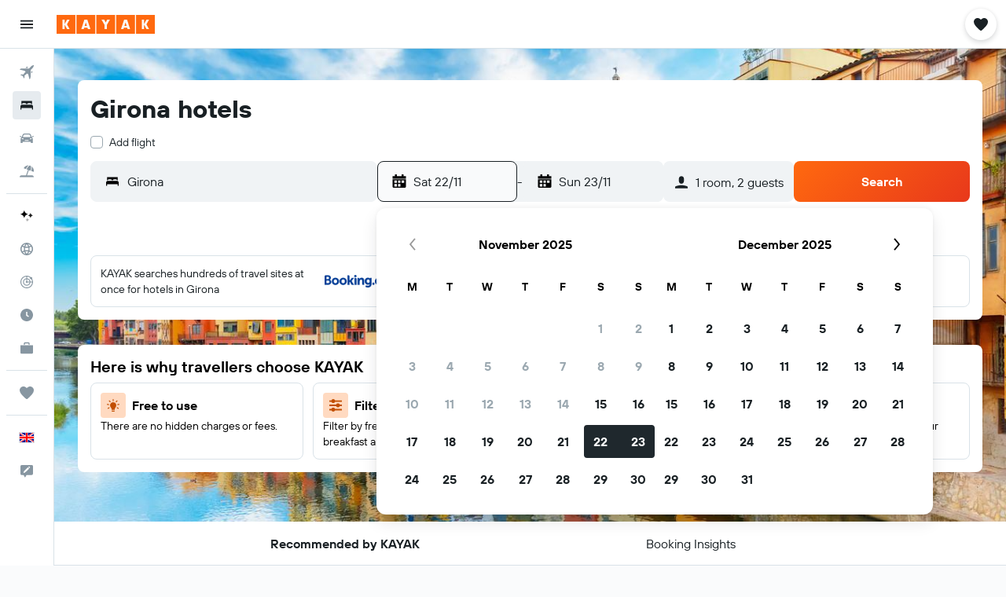

--- FILE ---
content_type: image/svg+xml
request_url: https://www.kayak.co.uk/res/images/@r9/kameleon-icons/fill/utilities/bundle.svg?v=10b047dbfeab9b5da96d5339c08ec622d8e54e4a&cluster=4
body_size: 27
content:
<svg xmlns="http://www.w3.org/2000/svg" viewBox="0 0 200 200" fill="currentColor"><path d="M91.99 139.52V50.44a8.03 8.03 0 00-3.01-6.26L60.94 21.75a8.014 8.014 0 00-10.01 0L22.89 44.18a8.014 8.014 0 00-3.01 6.26v89.08c0 4.42 3.59 8.01 8.01 8.01h56.08c4.42 0 8.01-3.59 8.01-8.01zm-36.05-90.9c-3.98 0-7.21-3.23-7.21-7.21s3.23-7.21 7.21-7.21s7.21 3.23 7.21 7.21s-3.23 7.21-7.21 7.21zM176.1 72.43a8.017 8.017 0 00-7.08-7.08l-35.69-3.97a8.01 8.01 0 00-6.55 2.3L104 86.46v53.06c0 10.62-8.33 19.25-18.79 19.9l10.91 10.91l7.32 7.32a8.01 8.01 0 0011.33 0l43.32-43.32l19.67-19.67a8.01 8.01 0 002.3-6.55l-3.97-35.69zm-12.34 15.45a7.206 7.206 0 01-10.2 0a7.206 7.206 0 010-10.2a7.206 7.206 0 0110.2 0a7.206 7.206 0 010 10.2z"/></svg>